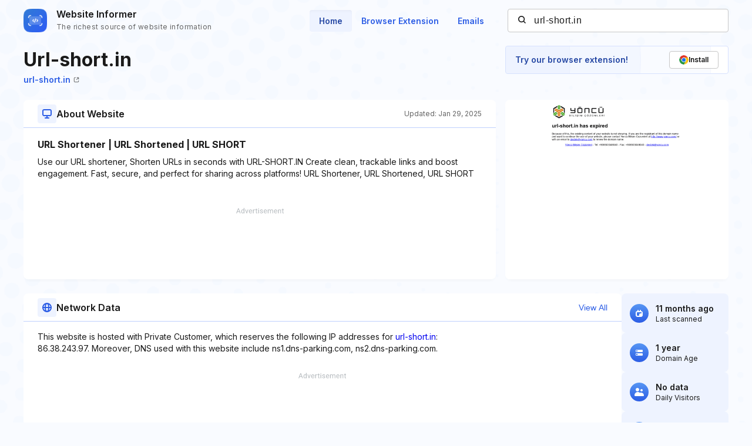

--- FILE ---
content_type: text/html; charset=utf-8
request_url: https://www.google.com/recaptcha/api2/aframe
body_size: 267
content:
<!DOCTYPE HTML><html><head><meta http-equiv="content-type" content="text/html; charset=UTF-8"></head><body><script nonce="UWU86tDoPDAFJi_wA8LU7A">/** Anti-fraud and anti-abuse applications only. See google.com/recaptcha */ try{var clients={'sodar':'https://pagead2.googlesyndication.com/pagead/sodar?'};window.addEventListener("message",function(a){try{if(a.source===window.parent){var b=JSON.parse(a.data);var c=clients[b['id']];if(c){var d=document.createElement('img');d.src=c+b['params']+'&rc='+(localStorage.getItem("rc::a")?sessionStorage.getItem("rc::b"):"");window.document.body.appendChild(d);sessionStorage.setItem("rc::e",parseInt(sessionStorage.getItem("rc::e")||0)+1);localStorage.setItem("rc::h",'1769239151168');}}}catch(b){}});window.parent.postMessage("_grecaptcha_ready", "*");}catch(b){}</script></body></html>